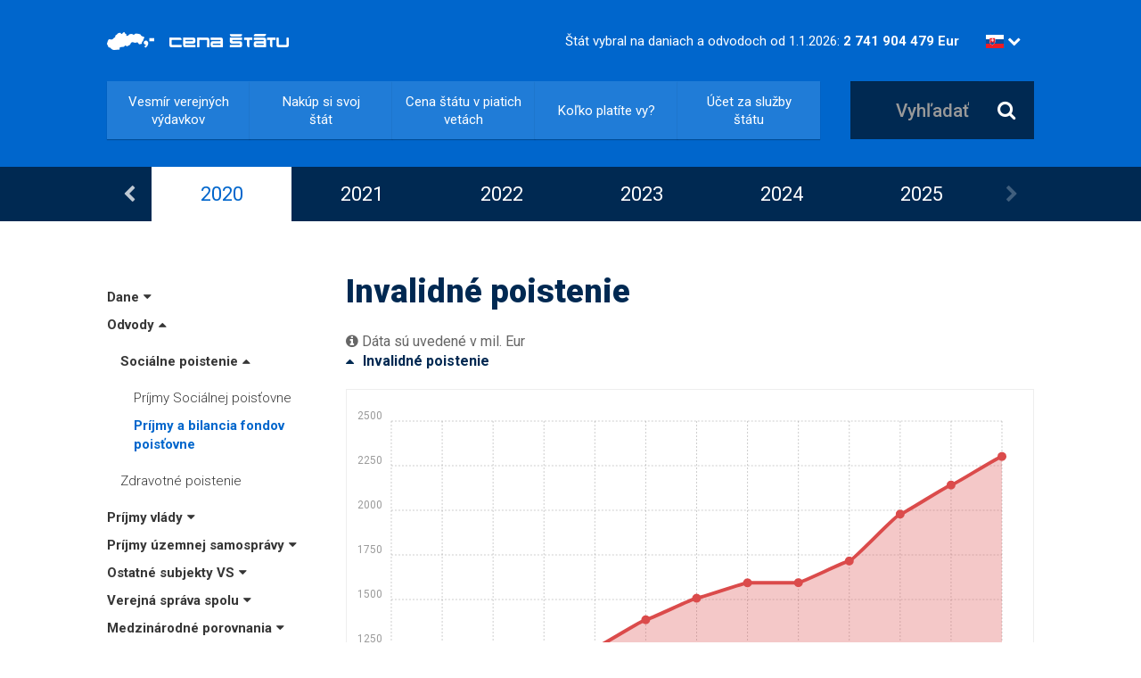

--- FILE ---
content_type: text/html; charset=UTF-8
request_url: https://cenastatu.sk/kv-o-sp-pabfp/graph/table1/row007/2020/
body_size: 6843
content:
<!DOCTYPE html>
<html class="no-js" lang="">

<head>
  <meta charset="utf-8">
  <meta name="description" content="">
  <meta name="viewport" content="width=device-width,initial-scale=1">
  <meta http-equiv="X-UA-Compatible" content="IE=edge">
  <title>Cena štátu</title>
  <link rel="apple-touch-icon" href="/apple-touch-icon.png">
  <!-- Place favicon.ico in the root directory -->
  <link rel="stylesheet" href="/styles/vendor.css">
  <link rel="stylesheet" href="/styles/main.css">
  <link href="//cdn-images.mailchimp.com/embedcode/classic-10_7.css" rel="stylesheet" type="text/css">
  <script src="/scripts/vendor/modernizr.js"></script>
</head>

<body>
<!--[if lt IE 10]>
<p class="browserupgrade">You are using an <strong>outdated</strong> browser. Please <a href="http://browsehappy.com/">upgrade your browser</a> to improve your experience.</p>
<![endif]-->
<!-- Fixed navbar -->
<nav class="navbar">
	<div class="container">
		<div class="navbar-header">
			<button type="button" class="navbar-toggle collapsed" data-toggle="collapse" data-target="#navbar" aria-expanded="false" aria-controls="navbar">
				<span class="sr-only">Toggle navigation</span>
				<span class="icon-bar"></span>
				<span class="icon-bar"></span>
				<span class="icon-bar"></span>
			</button>
			<a class="navbar-brand" href="/"><img src="/images/cena-statu-logo.png" alt="Cena štátu" /></a>
		</div>

<!-- Google tag (gtag.js) -->
<script async src="https://www.googletagmanager.com/gtag/js?id=G-NTKL0EMEQP"></script>
<script>
  window.dataLayer = window.dataLayer || [];
  function gtag(){dataLayer.push(arguments);}
  gtag('js', new Date());

  gtag('config', 'G-NTKL0EMEQP');
</script>

		<div class="navbar-top">
			<ul class="nav navbar-nav">
				<li>Štát vybral na daniach a odvodoch od 1.1.2026: <strong id="cntelem"></strong></li>
				<li class="hidden-sm hidden-xs">
					<div class="dropdown select-language">
						<a href="#" id="dLabel" data-toggle="dropdown">
							<span class="flag-icon flag-icon-sk"></span>
							<i class="fa fa-chevron-down" aria-hidden="true"></i>
						</a>
						<ul class="dropdown-menu dropdown-menu-right">
							<li><a href="http://www.priceofthestate.org/" target="_blank"><i class="fa fa-language" aria-hidden="true"></i>Anglický jazyk</a></li>
							<li><a href="http://www.staatskosten.at/" target="_blank"><span class="flag-icon flag-icon-at"></span>Rakúsko</a></li>
							<li><a href="http://www.dlugpubliczny.org.pl/" target="_blank"><span class="flag-icon flag-icon-pl"></span>Poľsko</a></li>
							<li><a href="http://www.cenastatu.cz/" target="_blank"><span class="flag-icon flag-icon-cz"></span>Česko</a></li>
							<li><a href="http://www.priceofthestate.ge/index.php/ge/" target="_blank"><span class="flag-icon flag-icon-ge"></span>Gruzínsko</a></li>
							<li><a href="http://www.koshturada.by/en/" target="_blank"><span class="flag-icon flag-icon-by"></span>Bielorusko</a></li>
							<li><a href="http://costua.com/" target="_blank"><span class="flag-icon flag-icon-ua"></span>Ukrajina</a></li>
							<li><a href="https://www.kolkodavam.bg" target="_blank"><span class="flag-icon flag-icon-bg"></span>Bulharsko</a></li>
						</ul>
					</div>
				</li>
			</ul>
		</div>

		<div id="navbar" class="navbar-collapse navbar-primary collapse">
			<div class="">
	<ul class="nav navbar-nav">
		<li><a href="/vesmir/">Vesmír verejných výdavkov</a></li>
		<li><a href="/supermarket">Nakúp si svoj <br>štát</a></li>
		<li><a href="/clanok/pat-viet">Cena štátu v piatich vetách</a></li>
		<li><a href="/kalkulacka">Koľko platíte vy?</a></li>
		<li><a href="/ucet">Účet za služby štátu</a></li>
		<li class="pull-right hidden-xs">
			<div class="navbar-form">
				<div class="input-group">
					<input type="text" id="search-text" name="text" class="form-control" placeholder="Vyhľadať">
					<span class="input-group-btn"><button class="btn" type="button" id="search-button"><i class="fa fa-search"></i></button></span>
				</div>
			</div>
			<!-- /input-group -->
		</li>
	</ul>
</div>
		</div>
		<!--/.nav-collapse -->
	</div>
</nav>

  <div class="bg-deep-blue">
    <div class="container container-custom">
		<div class="years-slider">
	<div class='item'><a href='/kv-o-sp-pabfp/2016/' title='Skutočnosť'>2016</a></div>
<div class='item'><a href='/kv-o-sp-pabfp/2017/' title='Skutočnosť'>2017</a></div>
<div class='item'><a href='/kv-o-sp-pabfp/2018/' title='Skutočnosť'>2018</a></div>
<div class='item'><a href='/kv-o-sp-pabfp/2019/' title='Skutočnosť'>2019</a></div>
<div class='item'><a href='/kv-o-sp-pabfp/2020/' class='active' title='Skutočnosť'>2020</a></div>
<div class='item'><a href='/kv-o-sp-pabfp/2021/' title='Skutočnosť'>2021</a></div>
<div class='item'><a href='/kv-o-sp-pabfp/2022/' title='Skutočnosť'>2022</a></div>
<div class='item'><a href='/kv-o-sp-pabfp/2023/' title='Skutočnosť'>2023</a></div>
<div class='item'><a href='/kv-o-sp-pabfp/2024/' title='Skutočnosť'>2024</a></div>
<div class='item'><a href='/kv-o-sp-pabfp/2025/' title='Vychádza zo schváleného rozpočtu'>2025</a></div>
</div>
    </div>
  </div>
  <!-- years navigation -->

  <div class="stripe">
    <div class="container">
      <div class="row">

		  <div class="col-sm-9 col-sm-push-3 main-tables">
	<h2 class="headline">Invalidné poistenie</h2>

	<div class="row">
		<div class="col-xs-12">
			<span><i class="fa fa-info-circle" aria-hidden="true"></i>  Dáta sú uvedené v mil. Eur</span>
		</div>
	</div>
<div class='row sub-categories'><div class='col-xs-12'><a href='#' class='dropdown-toggle' role='button' data-toggle='collapse' data-target='#chart7'><i class='fa fa-caret-up' aria-hidden='true'></i>Invalidné poistenie</a><div class='collapse in chart-collapse' id='chart7'><div class='menu-collapse'><div class='row'><div class='col-xs-12'><div class='detail-chart' id='detail-chart7A' data-axis='mil. €'></div></div></div><div class='row'><div class='col-xs-12'><div class='table-responsive'><table class='table table-hover' id='7A'><thead><tr><th><h2 class='headline'>Rok</h2></th><th>2013</th><th>2014</th><th>2015</th><th>2016</th><th>2017</th><th>2018</th><th>2019</th><th>2020</th><th>2021</th><th>2022</th><th>2023</th><th>2024</th><th>2025</th></tr></thead><tbody><tr><td class='main'>v mil. Eur</td><td>1 029,6</td><td>1 071,0</td><td>1 135,7</td><td>1 203,0</td><td>1 228,8</td><td>1 386,5</td><td>1 507,3</td><td>1 593,5</td><td>1 594,3</td><td>1 715,7</td><td>1 978,6</td><td>2 141,7</td><td>2 301,7</td></tr><tr><td class='main'>Medziročne</td><td>n.a</td><td>4,0%</td><td>6,0%</td><td>5,9%</td><td>2,1%</td><td>12,8%</td><td>8,7%</td><td>5,7%</td><td>0,0%</td><td>7,6%</td><td>15,3%</td><td>8,2%</td><td>7,5%</td></tr></tbody></table></div></div></div></div></div></div></div><div class='row sub-categories'><div class='col-xs-12'><a href='#' class='dropdown-toggle' role='button' data-toggle='collapse' data-target='#chart8'><i class='fa fa-caret-down' aria-hidden='true'></i>Výdavky fondu invalidného poistenia na dávky</a><div class='collapse chart-collapse' id='chart8'><div class='menu-collapse'><div class='row'><div class='col-xs-12'><div class='detail-chart' id='detail-chart8A' data-axis='mil. €'></div></div></div><div class='row'><div class='col-xs-12'><div class='table-responsive'><table class='table table-hover' id='8A'><thead><tr><th><h2 class='headline'>Rok</h2></th><th>2013</th><th>2014</th><th>2015</th><th>2016</th><th>2017</th><th>2018</th><th>2019</th><th>2020</th><th>2021</th><th>2022</th><th>2023</th><th>2024</th><th>2025</th></tr></thead><tbody><tr><td class='main'>v mil. Eur</td><td>901,5</td><td>916,9</td><td>913,3</td><td>914,1</td><td>933,9</td><td>951,1</td><td>941,4</td><td>970,4</td><td>963,1</td><td>984,4</td><td>1 069,4</td><td>1 270,8</td><td>1 443,6</td></tr><tr><td class='main'>Medziročne</td><td>n.a</td><td>1,7%</td><td>-0,4%</td><td>0,1%</td><td>2,2%</td><td>1,8%</td><td>-1,0%</td><td>3,1%</td><td>-0,8%</td><td>2,2%</td><td>8,6%</td><td>18,8%</td><td>13,6%</td></tr></tbody></table></div></div></div></div></div></div></div><div class='row sub-categories'><div class='col-xs-12'><a href='#' class='dropdown-toggle' role='button' data-toggle='collapse' data-target='#chart9'><i class='fa fa-caret-down' aria-hidden='true'></i>Výdavky fondu na príspevky do dôchodkového poistenia za poberateľov invalidných dôchodkov</a><div class='collapse chart-collapse' id='chart9'><div class='menu-collapse'><div class='row'><div class='col-xs-12'><div class='detail-chart' id='detail-chart9A' data-axis='mil. €'></div></div></div><div class='row'><div class='col-xs-12'><div class='table-responsive'><table class='table table-hover' id='9A'><thead><tr><th><h2 class='headline'>Rok</h2></th><th>2013</th><th>2014</th><th>2015</th><th>2016</th><th>2017</th><th>2018</th><th>2019</th><th>2020</th><th>2021</th><th>2022</th><th>2023</th><th>2024</th><th>2025</th></tr></thead><tbody><tr><td class='main'>v mil. Eur</td><td>n.a.</td><td>n.a.</td><td>n.a.</td><td>n.a.</td><td>n.a.</td><td>n.a.</td><td>n.a.</td><td>n.a.</td><td>n.a.</td><td>n.a.</td><td>n.a.</td><td>n.a.</td><td>n.a.</td></tr><tr><td class='main'>Medziročne</td><td>n.a</td><td>n.a</td><td>n.a</td><td>n.a</td><td>n.a</td><td>n.a</td><td>n.a</td><td>n.a</td><td>n.a</td><td>n.a</td><td>n.a</td><td>n.a</td><td>n.a</td></tr></tbody></table></div></div></div></div></div></div></div><div class='row sub-categories'><div class='col-xs-12'><a href='#' class='dropdown-toggle' role='button' data-toggle='collapse' data-target='#chart10'><i class='fa fa-caret-down' aria-hidden='true'></i>Bilancia</a><div class='collapse chart-collapse' id='chart10'><div class='menu-collapse'><div class='row'><div class='col-xs-12'><div class='detail-chart' id='detail-chart10A' data-axis='mil. €'></div></div></div><div class='row'><div class='col-xs-12'><div class='table-responsive'><table class='table table-hover' id='10A'><thead><tr><th><h2 class='headline'>Rok</h2></th><th>2013</th><th>2014</th><th>2015</th><th>2016</th><th>2017</th><th>2018</th><th>2019</th><th>2020</th><th>2021</th><th>2022</th><th>2023</th><th>2024</th><th>2025</th></tr></thead><tbody><tr><td class='main'>v mil. Eur</td><td>128,2</td><td>154,1</td><td>222,3</td><td>289,0</td><td>294,9</td><td>435,4</td><td>566,0</td><td>623,1</td><td>631,3</td><td>731,3</td><td>909,2</td><td>870,8</td><td>858,1</td></tr><tr><td class='main'>Medziročne</td><td>n.a</td><td>20,2%</td><td>44,2%</td><td>30,0%</td><td>2,1%</td><td>47,6%</td><td>30,0%</td><td>10,1%</td><td>1,3%</td><td>15,8%</td><td>24,3%</td><td>-4,2%</td><td>-1,5%</td></tr></tbody></table></div></div></div></div></div></div></div><div class='row page-buttons'>
<div class='col-xs-12'>
<a href='/kv-o-sp-pabfp/2020/' class='btn btn-grey'>Späť</a>
<a class='btn btn-green' href='#' id='exportSummaryCSV'>Stiahnuť ako CSV</a></div>
</div>
</div>
        <!-- /.content -->

		  <div class="col-sm-3 col-sm-pull-9 sidebar-menu">
			  <ul class="list-unstyled inner-menu">
				  <li>
<a href='/kv-d-dvv-p/2020/' class='dropdown-toggle collapsed' role='button' data-toggle='collapse' data-target='#menuItem0'>Dane<i class='fa fa-caret-down' aria-hidden='true'></i></a>
<div class='collapse' id='menuItem0'>
<div class='menu-collapse'>
<ul class='list-unstyled'>
<a href='#' class='dropdown-toggle collapsed' role='button' data-toggle='collapse' data-target='#menuItem0_0'>Dane vyberané vládou<i class='fa fa-caret-down' aria-hidden='true'></i></a>
<div class='collapse' id='menuItem0_0'>
<div class='menu-collapse'>
<ul class='list-unstyled'>
<li><a href='/kv-d-dvv-p/2020/'>Priame</a>
</li>
<li><a href='/kv-d-dvv-n/2020/'>Nepriame</a>
</li>
<li><a href='/kv-d-dvv-o/2020/'>Ostatné</a>
</li>
</ul>
</div>
</div>
<li><a href='/kv-d-dvoav/2020/'>Dane vyberané obcami a VÚC</a>
</li>
<li><a href='/kv-d-pdas/2020/'>Prehľad daní a sadzieb</a>
</li>
<li><a href='/kv-d-cdz/2020/'>Celkové daňové zaťaženie</a>
</li>
</ul>
</div>
</div>
</li>
<li>
<a href='/kv-o-sp-psp/2020/' class='dropdown-toggle' role='button' data-toggle='collapse' data-target='#menuItem1'>Odvody<i class='fa fa-caret-up' aria-hidden='true'></i></a>
<div class='collapse in' id='menuItem1'>
<div class='menu-collapse'>
<ul class='list-unstyled'>
<a href='#' class='dropdown-toggle collapsed' role='button' data-toggle='collapse' data-target='#menuItem1_0'>Sociálne poistenie<i class='fa fa-caret-up' aria-hidden='true'></i></a>
<div class='collapse in' id='menuItem1_0'>
<div class='menu-collapse'>
<ul class='list-unstyled'>
<li><a href='/kv-o-sp-psp/2020/'>Príjmy Sociálnej poisťovne</a>
</li>
<li><a href='/kv-o-sp-pabfp/2020/' class='active' >Príjmy a bilancia fondov poisťovne</a>
</li>
</ul>
</div>
</div>
<li><a href='/kv-o-zp/2020/'>Zdravotné poistenie</a>
</li>
</ul>
</div>
</div>
</li>
<li>
<a href='/kv-pv-ppv/2020/' class='dropdown-toggle collapsed' role='button' data-toggle='collapse' data-target='#menuItem2'>Príjmy vlády<i class='fa fa-caret-down' aria-hidden='true'></i></a>
<div class='collapse' id='menuItem2'>
<div class='menu-collapse'>
<ul class='list-unstyled'>
<li><a href='/kv-pv-ppv/2020/'>Prehľad príjmov vlády</a>
</li>
<li><a href='/kv-pv-npv/2020/'>Nedaňové príjmy vlády</a>
</li>
</ul>
</div>
</div>
</li>
<li>
<a href='/kv-pus-po/2020/' class='dropdown-toggle collapsed' role='button' data-toggle='collapse' data-target='#menuItem3'>Príjmy územnej samosprávy<i class='fa fa-caret-down' aria-hidden='true'></i></a>
<div class='collapse' id='menuItem3'>
<div class='menu-collapse'>
<ul class='list-unstyled'>
<li><a href='/kv-pus-po/2020/'>Príjmy obcí</a>
</li>
<li><a href='/kv-pus-pv/2020/'>Príjmy VÚC</a>
</li>
</ul>
</div>
</div>
</li>
<li>
<a href='/kv-osv-rtvs/2020/' class='dropdown-toggle collapsed' role='button' data-toggle='collapse' data-target='#menuItem4'>Ostatné subjekty VS<i class='fa fa-caret-down' aria-hidden='true'></i></a>
<div class='collapse' id='menuItem4'>
<div class='menu-collapse'>
<ul class='list-unstyled'>
<li><a href='/kv-osv-rtvs/2020/'>RTVS</a>
</li>
<a href='#' class='dropdown-toggle collapsed' role='button' data-toggle='collapse' data-target='#menuItem4_1'>Fondy<i class='fa fa-caret-down' aria-hidden='true'></i></a>
<div class='collapse' id='menuItem4_1'>
<div class='menu-collapse'>
<ul class='list-unstyled'>
<li><a href='/kv-osv-f-frb/2020/'>Fond rozvoja bývania</a>
</li>
<li><a href='/kv-osv-f-jf/2020/'>Jadrový fond</a>
</li>
<li><a href='/kv-osv-f-ef/2020/'>Environmentálny fond</a>
</li>
<li><a href='/kv-osv-f-fnm/2020/'>Fond národného majetku</a>
</li>
<li><a href='/kv-osv-f-pf/2020/'>Pozemkový fond</a>
</li>
<li><a href='/kv-osv-f-af/2020/'>Audiovizuálny fond</a>
</li>
</ul>
</div>
</div>
<li><a href='/kv-osv-vs/2020/'>Vysoké školy</a>
</li>
<li><a href='/kv-osv-po/2020/'>Príspevkové organizácie</a>
</li>
<li><a href='/kv-osv-tasr/2020/'>TASR</a>
</li>
<li><a href='/kv-osv-sk/2020/'>Slovenská konsolidačná</a>
</li>
</ul>
</div>
</div>
</li>
<li>
<a href='/kv-vss-pvs/2020/' class='dropdown-toggle collapsed' role='button' data-toggle='collapse' data-target='#menuItem5'>Verejná správa spolu<i class='fa fa-caret-down' aria-hidden='true'></i></a>
<div class='collapse' id='menuItem5'>
<div class='menu-collapse'>
<ul class='list-unstyled'>
<li><a href='/kv-vss-pvs/2020/'>Príjmy verejnej správy</a>
</li>
</ul>
</div>
</div>
</li>
<li>
<a href='/kv-mp-e/2020/' class='dropdown-toggle collapsed' role='button' data-toggle='collapse' data-target='#menuItem6'>Medzinárodné porovnania<i class='fa fa-caret-down' aria-hidden='true'></i></a>
<div class='collapse' id='menuItem6'>
<div class='menu-collapse'>
<ul class='list-unstyled'>
<li><a href='/kv-mp-e/2020/'>EÚ</a>
</li>
<li><a href='/kv-mp-eno/2020/'>EÚ na obyvateľa</a>
</li>
<li><a href='/kv-mp-o/2020/'>OECD</a>
</li>
</ul>
</div>
</div>
</li>
			  </ul>
			  <!-- /sidebar-menu -->
			  <a href="/2020/" class="">Späť na hlavnú stránku</a>
		  </div>
	  </div>
    </div>
  </div>

  ﻿  <footer class="footer">
    <div class="stripe bg-grey">
      <div class="container">
        <div class="row">
          <div class="col-sm-4 widget">
            <div class="widget-header">
              <img src="/images/cena-statu-logo-black.png" alt="Cena štátu">
            </div>
            <span class="about">Cena štátu má za úlohu koncentrovať detailné údaje týkajúce sa príjmov a výdavkov verejnej správy. S pomocou nášho portálu je možné získať komplexný pohľad na to, koľko štát vyberá a míňa a ako sa tieto veličiny menia v čase.  </span>
	<!-- Begin Mailchimp Signup Form -->
<link href="//cdn-images.mailchimp.com/embedcode/classic-10_7.css"
rel="stylesheet" type="text/css">
<style type="text/css">
     #mc_embed_signup{background:#fff; clear:left; font:14px
Helvetica,Arial,sans-serif; }
     /* Add your own Mailchimp form style overrides in your site
stylesheet or in this style block.
        We recommend moving this block and the preceding CSS link to the
HEAD of your HTML file. */
</style>
<style type="text/css">
     #mc-embedded-subscribe-form input[type=checkbox]{display: inline;
width: auto;margin-right: 10px;}
     #mergeRow-gdpr {margin-top: 20px;}
     #mergeRow-gdpr fieldset label {font-weight: normal;}
     #mc-embedded-subscribe-form .mc_fieldset{border:none;min-height:
0px;padding-bottom:0px;}
</style>
<div id="mc_embed_signup">
<form
action="https://iness.us9.list-manage.com/subscribe/post?u=3f0ee79dfe5fb15f2b5a0ad86&amp;id=87f3c77ac9"
method="post" id="mc-embedded-subscribe-form"
name="mc-embedded-subscribe-form" class="validate" target="_blank"
novalidate>
     <div id="mc_embed_signup_scroll">
     <h2>Newsletter Cena štátu</h2>
<div class="indicates-required"><span class="asterisk">*</span>
povinné</div>
<div class="mc-field-group">
     <label for="mce-EMAIL">Tvoj email  <span class="asterisk">*</span>
</label>
     <input type="email" value="" name="EMAIL" class="required email"
id="mce-EMAIL">
</div>
<div class="mc-field-group">
     <label for="mce-FNAME">Meno </label>
     <input type="text" value="" name="FNAME" class="" id="mce-FNAME">
</div>
<div class="mc-field-group">
     <label for="mce-LNAME">Priezvisko </label>
     <input type="text" value="" name="LNAME" class="" id="mce-LNAME">
</div>
<div class="mc-field-group">
     <label for="mce-MMERGE5">Škola (dobrovoľne, vyplní učiteľ) </label>
     <input type="text" value="" name="MMERGE5" class="" id="mce-MMERGE5">
</div>
<div class="mc-field-group input-group">
     <strong>Vzdelávacie projekty pre školy (vyplní učiteľ) </strong>
     <ul><li><input type="checkbox" value="1" name="group[36517][1]"
id="mce-group[36517]-36517-0"><label for="mce-group[36517]-36517-0">1.
Ekonomická olympiáda</label></li>
<li><input type="checkbox" value="2" name="group[36517][2]"
id="mce-group[36517]-36517-1"><label for="mce-group[36517]-36517-1">2.
Cena štátu</label></li>
</ul>
</div>
<div id="mergeRow-gdpr" class="mergeRow gdpr-mergeRow content__gdprBlock
mc-field-group">
     <div class="content__gdpr">
         <label>Spôsob kontaktu</label>
         <p>Prosím zvoľte možnosti, ktorými Vás môže INESS – Inštitút
ekonomických a spoločenských analýz kontaktovať</p>
         <fieldset class="mc_fieldset gdprRequired mc-field-group"
name="interestgroup_field">
         <label class="checkbox subfield" for="gdpr_18361"><input
type="checkbox" id="gdpr_18361" name="gdpr[18361]" value="Y"
class="av-checkbox gdpr"><span>Email</span> </label><label
class="checkbox subfield" for="gdpr_18365"><input type="checkbox"
id="gdpr_18365" name="gdpr[18365]" value="Y" class="av-checkbox
gdpr"><span>Pošta</span> </label>
         </fieldset>
         <p>Kliknutím na odhlásiť na konci formuláru sa môžete
kedykoľvek z odberu odhlásiť.</p>
     </div>
     <div class="content__gdprLegal">
         <p>We use Mailchimp as our marketing platform. By clicking
below to subscribe, you acknowledge that your information will be
transferred to Mailchimp for processing. <a
href="https://mailchimp.com/legal/" target="_blank">Learn more about
Mailchimp's privacy practices here.</a></p>
     </div>
</div>
     <div id="mce-responses" class="clear">
         <div class="response" id="mce-error-response"
style="display:none"></div>
         <div class="response" id="mce-success-response"
style="display:none"></div>
     </div>    <!-- real people should not fill this in and expect good
things - do not remove this or risk form bot signups-->
     <div style="position: absolute; left: -5000px;"
aria-hidden="true"><input type="text"
name="b_3f0ee79dfe5fb15f2b5a0ad86_87f3c77ac9" tabindex="-1" value=""></div>
     <div class="clear"><input type="submit" value="Odoberať"
name="subscribe" id="mc-embedded-subscribe" class="button"></div>
     </div>
</form>
</div>
<script type='text/javascript'
src='//s3.amazonaws.com/downloads.mailchimp.com/js/mc-validate.js'></script><script
type='text/javascript'>(function($) {window.fnames = new Array();
window.ftypes = new
Array();fnames[0]='EMAIL';ftypes[0]='email';fnames[1]='FNAME';ftypes[1]='text';fnames[2]='LNAME';ftypes[2]='text';fnames[3]='ADDRESS';ftypes[3]='address';fnames[4]='PHONE';ftypes[4]='phone';fnames[5]='MMERGE5';ftypes[5]='text';}(jQuery));var
$mcj = jQuery.noConflict(true);</script>
<!--End mc_embed_signup-->          </div>
          <div class="col-sm-7 col-sm-offset-1 widget">
            <div class="widget-header">
              <span class="headline">Blog</span>
              <a href="/blog/archiv/" class="pull-right">Archív noviniek</a>
            </div>
            <div class="row blog-posts">
				<div class="col-sm-6"><div class="blog-post"><div class="image-wrapper" style="background-image: url('/cms/gallery/news/full/IMG_20250204_105309.jpg')"></div><div class="blog-post-text"><span class="date">11 February 2025</span><a href="/blog/91/">Prednášky Ceny štátu na východe Slovenska</a></div></div></div><div class="col-sm-6"><div class="blog-post"><div class="image-wrapper" style="background-image: url('/cms/gallery/news/full/rishi.jpeg')"></div><div class="blog-post-text"><span class="date">13 December 2024</span><a href="/blog/90/">Cena štátu opäť cestovala po Slovensku</a></div></div></div><div class="col-sm-6"><div class="blog-post"><div class="image-wrapper" style="background-image: url('/cms/gallery/news/full/mladeznik.png')"></div><div class="blog-post-text"><span class="date">11 December 2024</span><a href="/blog/89/">Cena štátu na debate mládežníckych parlamentov</a></div></div></div><div class="col-sm-6"><div class="blog-post"><div class="image-wrapper" style="background-image: url('/cms/gallery/news/full/kysuce.png')"></div><div class="blog-post-text"><span class="date">3 November 2024</span><a href="/blog/88/">Cena štátu pokračuje v prednáškach o verejných financiách</a></div></div></div><div class="col-sm-6"><div class="blog-post"><div class="image-wrapper" style="background-image: url('/cms/gallery/news/full/foto111.png')"></div><div class="blog-post-text"><span class="date">3 November 2024</span><a href="/blog/87/">Prednáška Ceny štátu v Košiciach</a></div></div></div><div class="col-sm-6"><div class="blog-post"><div class="image-wrapper" style="background-image: url('/cms/gallery/news/full/foto22.png')"></div><div class="blog-post-text"><span class="date">3 November 2024</span><a href="/blog/86/">Prednáška Ceny štátu v Nitre</a></div></div></div>              <!-- /. blog-post -->
            </div>
          </div>
        </div>
      </div>
    </div>
    <!-- /.stripe -->

    <div class="stripe bg-deep-blue footer-menu">
      <div class="container">
        <div class="row">
          <div class="col-sm-5 widget">
            <div class="social-icons">
              <a href="https://www.facebook.com/cenastatu" target="_blank"><i class="fa fa-facebook-square" aria-hidden="true"></i></a>
              <a href="#" target="_blank"><i class="fa fa-twitter-square" aria-hidden="true"></i></a>
            </div>
            <div class="copyright">
              <p>Všetky práva vyhradené</p>
              <a href="http://iness.sk/" target="_blank" title="Iness Slovensko"><img src="/images/iness-logo.png" alt="Iness"></a>
            </div>
          </div>

          <div class="col-sm-4 widget">
            <div class="widget-header">
              <span class="headline">O NÁS</span>
            </div>
            <div class="row">
              <div class="col-sm-6">
                <ul class="list-unstyled">
                  <li><a href="/clanok/o-projekte">O projekte</a></li>
                  <li><a href="/clanok/podporte-nas/">Podporte nás</a></li>
                  <li><a href="/clanok/ocenenia">Ocenenia</a></li>
                  <li><a href="/clanok/kontakt">Kontakt</a></li>
                </ul>
              </div>
              <div class="col-sm-6">
                <ul class="list-unstyled">
                  <li><a href="/clanok/faq">Otázky a odpovede</a></li>
                  <li><a href="/ucet/">Účet za služby štátu</a></li>
                  <li><a href="http://iness.sk/podpora/">2% pre Cenu štátu</a></li>
                  <li><a href="/clanok/odkazy">Odkazy</a></li>
                </ul>
              </div>
            </div>
          </div>

          <div class="col-sm-2 col-sm-offset-1 widget">
            <div class="widget-header">
              <span class="headline">Pre učiteľov</span>
            </div>
            <ul class="list-unstyled">
              <li><a href="/clanok/metodologia">Metodológia</a></li>
              <li><a href="/clanok/ucebne-pomocky">Učebné pomôcky</a></li>
              <li><a href="/clanok/na-stiahnutie">Aplikácia Tvoja cena štátu</a></li>
              <li><a href="/clanok/skola">Pozvite nás na školu</a></li>
            </ul>
          </div>
        </div>
      </div>
    </div>
  </footer>
    <!-- Google Analytics: change UA-XXXXX-X to be your site's ID. -->
<script>
(function(i,s,o,g,r,a,m){i['GoogleAnalyticsObject']=r;i[r]=i[r]||function(){
(i[r].q=i[r].q||[]).push(arguments)},i[r].l=1*new Date();a=s.createElement(o),
m=s.getElementsByTagName(o)[0];a.async=1;a.src=g;m.parentNode.insertBefore(a,m)
})(window,document,'script','https://www.google-analytics.com/analytics.js','ga');

ga('create', 'UA-30279132-47', 'auto');
ga('send', 'pageview');
</script>
  <script src="/scripts/vendor.js"></script>
  <script src="/scripts/plugins.js"></script>
  <script src="/scripts/main.js"></script>
</body>

</html>


--- FILE ---
content_type: application/javascript
request_url: https://cenastatu.sk/scripts/main.js
body_size: 4104
content:
"use strict";
function updateCount(e)
{if(document.getElementById("cntdlh"))
	{var a=Math.round(dlhX*e/msecsIn2026+stavDlhuNaZaciatkuRoka)+"",t=a.split("").reverse().join("").replace(/(...)/g,"$1 ").split("").reverse().join("");
		document.getElementById("cntdlh").innerHTML=t}
		if(document.getElementById("cntdlhobc"))
		{var a=Math.round((dlhX*e/msecsIn2026+stavDlhuNaZaciatkuRoka)/citizenCount)+"",t=a.split("").reverse().join("").replace(/(...)/g,"$1 ").split("").reverse().join("");
			document.getElementById("cntdlhobc").innerHTML=t}
			var a=Math.round(velkeX*e/msecsIn2026)+"",t=a.split("").reverse().join("").replace(/(...)/g,"$1 ").split("").reverse().join("");
			document.getElementById("cntelem").innerHTML=t+" Eur",odpocitavanie=a,setTimeout("updateCount("+(new Date-new Date("1/1/2026 0:00 AM"))+")",tmout)}$(document).ready(function()
			{function e(){var e=this.content.find("img");e.css("max-height","100%"),e.css("width","auto"),e.css("max-width","auto")}
				function a(e,a){var t=navigator.userAgent.match(/MSIE\s([\d.]+)/),i=navigator.userAgent.match(/Trident\/7.0/)&&navigator.userAgent.match(/rv:11/),l=navigator.userAgent.match(/Edge/g),n=t?t[1]:i?11:l?12:-1;if(t&&n<10)return void console.log("No blobs on IE ver<10");var s=new Blob([e],{type:"text/plain"});if(n>-1)window.navigator.msSaveBlob(s,a);else{var r=document.createElement("a");r.download=a,r.href=window.URL.createObjectURL(s),r.onclick=function(e){document.body.removeChild(e.target)},r.style.display="none",document.body.appendChild(r),r.click()}}$(".lightbox").magnificPopup({type:"image",mainClass:"mfp-fade",removalDelay:160,callbacks:{resize:e,imageLoadComplete:e,change:e}}),$.ajaxChimp.translations.sk={submit:"Spracovávam ...",0:"Zaslali sme vám potvrdzovací e-mail",1:"Prosím, zadajte platný e-mail",2:"E-mailová adresa musí obsahovať jeden znak @",3:"Doména e-mailovej adresy je neplatná (časť za znakom @ :)",4:"Užívateľské meno adresy je neplatné (časť pred znakom @ :)",5:"Táto e-mailová adresa je neplatná. Zadajte skutočnú e-mailovú adresu"},$("#mcSubscribe").ajaxChimp({language:"sk",url:"http://iness.us9.list-manage.com/subscribe/post?u=3f0ee79dfe5fb15f2b5a0ad86&amp;id=09ea27501c"}),$(".buy-your-state .dropdown-toggle, .main-tables .dropdown-toggle").click(function(e){e.preventDefault()}),$(".dropdown-toggle").click(function(){$(this).find(".fa").hasClass("fa-caret-down")&&$(this).hasClass("collapsed")?$(this).find(".fa").removeClass("fa-caret-down").addClass("fa-caret-up"):$(this).find(".fa").removeClass("fa-caret-up").addClass("fa-caret-down")}),$(".dropdown").click(function(){$(this).find(".fa").hasClass("fa-chevron-down")?$(this).find(".fa").removeClass("fa-chevron-down").addClass("fa-chevron-up"):$(this).find(".fa").removeClass("fa-chevron-up").addClass("fa-chevron-down")}),$("#taxes-calculator").submit(function(e){e.preventDefault();var a=1e3;verifyCalcForm()&&(doCalc(),$("#taxes-calc-results").hasClass("hidden")&&($("#taxes-calc-results").toggleClass("hidden"),$("html, body").animate({scrollTop:$("#taxes-calc-results").offset().top},a),setTimeout(function(){var e=$("body").css("font-size");$(".cekis-wrap").animate({height:$(".cekis").outerHeight()+5.625*e.substring(0,2)},2500)},a)))}),$('a[href*="#"]:not([href="#"])').click(function(){if(location.pathname.replace(/^\//,"")==this.pathname.replace(/^\//,"")&&location.hostname==this.hostname){var e=$(this.hash);if(e=e.length?e:$("[name="+this.hash.slice(1)+"]"),e.length)return $("html, body").animate({scrollTop:e.offset().top},1e3),!1}}),$(".slider").slider({step:1,min:0,max:200,value:0,range:"min",slide:function(e,a){var t=$(this).attr("id"),i="srv"+t.replace("slider-bg","");$("input[name="+i+"]").val(a.value);var l="#scv"+t.replace("slider-bg","");$(l).text(a.value+"%")},change:function(e,a){var t=$(this).attr("id"),i="srv"+t.replace("slider-bg","");$("input[name="+i+"]").val(a.value);var l="#scv"+t.replace("slider-bg","");$(l).text(a.value+"%")}}),$(".reset-slider").click(function(e){e.preventDefault();var a=($(".slider").slider("option"),$(this).parentsUntil(".table"));$(".slider",a).slider("value",0)}),$(".center-slider").click(function(e){e.preventDefault();var a=($(".slider").slider("option"),$(this).parentsUntil(".table"));$(".slider",a).slider("value",100)});var t=4,i=$(".years-slider .active").text();$.isNumeric(i)&&(t=Math.min(4,parseInt(i)-2009)),$(".years-slider").slick({infinite:!1,slidesToShow:6,slidesToScroll:1,initialSlide:t,swipeToSlide:!0,responsive:[{breakpoint:768,settings:{arrows:!1,centerMode:!1,slidesToShow:6}},{breakpoint:480,settings:{arrows:!1,centerMode:!1,slidesToShow:4,initialSlide:8}}]}),$.fn.shuffle=function(){var e=this.get(),a=function(e){return Math.floor(Math.random()*e)},t=$.map(e,function(){var t=a(e.length),i=$(e[t]).clone(!0)[0];return e.splice(t,1),i});return this.each(function(e){$(this).replaceWith($(t[e]))}),$(t)},$(".chart-slider .item").shuffle(".item"),$(".chart-slider").slick({infinite:!0,slidesToShow:1,slidesToScroll:1,swipeToSlide:!0,arrows:!1,fade:!0,cssEase:"linear"}),$(".next-chart").click(function(){$(".chart-slider").slick("slickNext")});var l=$(".detail-chart1x1"),n=$(".detail-chart1x2"),s=l.length>0?l[0].id:n.length>0?n[0].id:null;if(null!=s&&$.ajax({url:s,success:function(e){var a=JSON.parse(e);if(l.length>0){new Chartist.Line(".detail-chart1x1",{labels:a.xLabels,series:a.seriesx1},{showArea:!0,showPoint:!0,fullWidth:!0,height:350,chartPadding:{left:-10},plugins:[Chartist.plugins.tooltip({currency:"<span> mil. €</span>"})],lineSmooth:Chartist.Interpolation.simple({divisor:15})})}if(n.length>0){new Chartist.Line(".detail-chart1x2",{labels:a.xLabels,series:a.seriesx2},{showArea:!0,showPoint:!0,fullWidth:!0,height:350,chartPadding:{left:-10},plugins:[Chartist.plugins.tooltip({currency:"<span> mil. €</span>"})],lineSmooth:Chartist.Interpolation.simple({divisor:15})})}}}),$(".detail-chart2").length>0){new Chartist.Line(".detail-chart2",{labels:["2005","2006","2007","2008","2009","2010","2011","2012","2013","2014","2015","2016"],series:[[{meta:"Výdavky",value:1437},{meta:"Výdavky",value:1602},{meta:"Výdavky",value:1645},{meta:"Výdavky",value:1506},{meta:"Výdavky",value:1555},{meta:"Výdavky",value:3067},{meta:"Výdavky",value:3113},{meta:"Výdavky",value:3377},{meta:"Výdavky",value:2642},{meta:"Výdavky",value:2917},{meta:"Výdavky",value:3764},{meta:"Výdavky",value:3427}]]},{showArea:!0,showPoint:!0,fullWidth:!0,height:350,chartPadding:{left:-10},plugins:[Chartist.plugins.tooltip({currency:"<span> mil. €</span>"})]})}if($(".home-chart-1").length>0){new Chartist.Line(".home-chart-1",{labels:["2017","2018","2019","2020","2021","2022","2023","2024","2025p"],series:[[{meta:"Výdavky štátu",value:33800},{meta:"Výdavky štátu",value:35794},{meta:"Výdavky štátu",value:38432},{meta:"Výdavky štátu",value:41972},{meta:"Výdavky štátu",value:45766},{meta:"Výdavky štátu",value:47332},{meta:"Výdavky štátu",value:59571},{meta:"Výdavky štátu",value:61349},{meta:"Výdavky štátu",value:66510}],[{meta:"Príjmy štátu",value:32963},{meta:"Príjmy štátu",value:34886},{meta:"Príjmy štátu",value:37293},{meta:"Príjmy štátu",value:36977},{meta:"Príjmy štátu",value:40579},{meta:"Príjmy štátu",value:45494},{meta:"Príjmy štátu",value:53172},{meta:"Príjmy štátu",value:53758},{meta:"Príjmy štátu",value:59907}]]},{low:15e3,showArea:!0,showPoint:!0,fullWidth:!0,height:350,chartPadding:{right:10,left:-30},axisX:{showGrid:!1},axisY:{showGrid:!0,showLabel:!1},plugins:[Chartist.plugins.tooltip({currency:"<span>mil. €</span>"})],lineSmooth:Chartist.Interpolation.simple({divisor:15})}).on("draw",function(e){"line"!==e.type&&"area"!==e.type||e.element.animate({d:{begin:1e3*e.index,dur:1e3,from:e.path.clone().scale(1,0).translate(0,e.chartRect.height()).stringify(),to:e.path.clone().stringify(),easing:Chartist.Svg.Easing.easeOutQuint}})})}if($(".home-chart-2").length>0){new Chartist.Line(".home-chart-2",{labels:["2017","2018","2019","2020","2021","2022","2023","2024p"],series:[[{meta:"Železnice:",value:854},{meta:"Železnice:",value:538},{meta:"Železnice:",value:572},{meta:"Železnice:",value:657},{meta:"Železnice:",value:614},{meta:"Železnice:",value:742},{meta:"Železnice:",value:1387},{meta:"Železnice:",value:1129}],[{meta:"Hmotná núdza:",value:144},{meta:"Hmotná núdza:",value:118},{meta:"Hmotná núdza:",value:106},{meta:"Hmotná núdza:",value:109},{meta:"Hmotná núdza:",value:107},{meta:"Hmotná núdza:",value:119},{meta:"Hmotná núdza:",value:127},{meta:"Hmotná núdza:",value:144}]]},{low:150,showArea:!0,showPoint:!0,fullWidth:!0,height:350,chartPadding:{right:10,left:-30},axisX:{showGrid:!1},axisY:{showGrid:!0,showLabel:!1},plugins:[Chartist.plugins.tooltip({currency:"<span>mil. €</span>"})],lineSmooth:Chartist.Interpolation.simple({divisor:15})})}if($(".home-chart-3").length>0)var r=new Chartist.Line(".home-chart-3",{labels:["2017","2018","2019","2020","2021","2022","2023","2024","2025p"],series:[[{meta:"Podiel deficitu:",value:-3},{meta:"Podiel deficitu:",value:-3},{meta:"Podiel deficitu:",value:-4},{meta:"Podiel deficitu:",value:-16},{meta:"Podiel deficitu:",value:-15},{meta:"Podiel deficitu:",value:-5},{meta:"Podiel deficitu:",value:-15},{meta:"Podiel deficitu:",value:-16},{meta:"Podiel deficitu:",value:-13}]]},{high:0,low:-30,showArea:!0,showPoint:!0,fullWidth:!0,height:350,chartPadding:{right:10,left:-30},axisX:{showGrid:!1},axisY:{showGrid:!0,showLabel:!1},plugins:[Chartist.plugins.tooltip({currency:"<span>%</span>"})],lineSmooth:Chartist.Interpolation.simple({divisor:15})});if($(".home-chart-4").length>0){var r=new Chartist.Bar(".home-chart-4",{labels:["2017","2018","2019","2020","2021","2022","2023","2024","2025p"],series:[[{meta:"Pomer daní k HDP",value:34},{meta:"Pomer daní k HDP",value:34},{meta:"Pomer daní k HDP",value:34},{meta:"Pomer daní k HDP",value:34},{meta:"Pomer daní k HDP",value:34},{meta:"Pomer daní k HDP",value:35},{meta:"Pomer daní k HDP",value:35},{meta:"Pomer daní k HDP",value:35},{meta:"Pomer daní k HDP",value:36}]]},{high:40,low:0,showArea:!0,showPoint:!0,fullWidth:!0,height:350,chartPadding:{right:10,left:-30},axisX:{showGrid:!1},axisY:{showGrid:!0,showLabel:!0},plugins:[Chartist.plugins.tooltip({currency:"<span>%</span>"})]}).on("draw",function(e){"bar"===e.type&&e.element.attr({style:"stroke-width: 20px"}),"label"===e.type&&e.element.attr({dx:e.x+e.space/2})});r.on("draw",function(e){"area"===e.type&&e.element.attr({x1:e.x1+.001})}),r.on("created",function(e){var a=e.svg.elem("defs");a.elem("linearGradient",{id:"gradient",x1:.3,y1:1,x2:0,y2:0}).elem("stop",{offset:0,"stop-color":"hsla(61, 86%, 60%, 0)"}).parent().elem("stop",{offset:1,"stop-color":"hsla(61, 86%, 60%, 1)"});e.svg.elem("defs");a.elem("linearGradient",{id:"gradient2",x1:.3,y1:1,x2:0,y2:0}).elem("stop",{offset:0,"stop-color":"hsla(0, 66%, 60%, 0)"}).parent().elem("stop",{offset:1,"stop-color":"hsla(0, 66%, 60%, 1)"})})}$(".chart-buy-state").length>0&&$.ajax({url:$(".chart-buy-state")[0].id,success:function(e){var a=JSON.parse(e);new Chartist.Bar(".chart-buy-state",{labels:["Štát teraz","Váš štát"],series:a.series},{stackBars:!0,showArea:!0,height:350,plugins:[Chartist.plugins.tooltip({currency:"<span>mil. eur</span>"})]}).on("draw",function(e){"bar"===e.type&&e.element.attr({style:"stroke-width: 30%"})})}}),$(".table .expand-row").click(function(){$(this).find(".fa").hasClass("fa-caret-down")?$(this).find(".fa").removeClass("fa-caret-down").addClass("fa-caret-up"):$(this).find(".fa").hasClass("fa-caret-up")&&$(this).find(".fa").removeClass("fa-caret-up").addClass("fa-caret-down"),$(this).nextUntil("tr.expand-row").toggle()});var o=$(".chart-collapse"),d=[];o.length>0&&o.each(function(e,a){var t=$("table",a),i=e;d[i]=[],t.each(function(e,t){var l=$("tr",t),n=[];$("th",l[0]).each(function(e,a){e>0&&(n[e-1]=a.innerText)});var s=[];$("td",l[1]).each(function(e,a){e>0&&(s[e-1]={},s[e-1].value=parseFloat(a.innerText.replace(",",".").replace(/\s/g,"")))});var r=$("#detail-chart"+t.id,a);if(r.length>0){var o=$(r).data("axis"),u=new Chartist.Line("#detail-chart"+t.id,{labels:n,series:[s]},{showArea:!0,showPoint:!0,fullWidth:!0,height:350,chartPadding:{left:-10},plugins:[Chartist.plugins.tooltip({currency:"<span> "+o+"</span>"})],lineSmooth:Chartist.Interpolation.simple({divisor:15})});d[i][e]=u}}),$(a).on("shown.bs.collapse",{tableCharts:d[i]},function(e){var a=e.data.tableCharts;$.each(a,function(e,a){a.update()})})}),$("#search-button").click(function(){var e=$("#search-text");$(location).attr("href","/vysledky/"+e.val()+"/")}),$("#search-text").keyup(function(e){if(13==e.keyCode){var a=$("#search-text");$(location).attr("href","/vysledky/"+a.val()+"/")}}),$("#exportSummaryCSV").click(function(){for(var e=[],t=$("div .row .sub-categories"),i=0;i<t.length;i++){var l=t[i];if($(l).find(".fa").hasClass("fa-caret-up"))for(var n=l.querySelectorAll("table tr"),s=0;s<n.length;s++){for(var r=(n[s],[]),o=n[s].querySelectorAll("td, th"),d=0;d<o.length;d++)r.push(o[d].innerText);e.push(r.join(";"))}}a("\ufeff"+e.join("\n"),"export.csv")}),$("#exportCSV").click(function(){for(var e=[],t=document.querySelectorAll("table tr"),i=!1,l=0;l<t.length;l++){var n=t[l],s="expand-row"==n.className,r="sub"==n.className,o="header"==n.className;if(s||i||o){i=s?$(n).find(".fa").hasClass("fa-caret-up"):i;for(var d=[],u=t[l].querySelectorAll("td, th"),c=0;c<u.length;c++)d.push((r&&0==c?" ":"")+u[c].innerText);e.push(d.join(";"))}}a("\ufeff"+e.join("\n"),"export.csv")})});
	var velkeX=48103734e3,stavDlhuNaZaciatkuRoka=84305e6,odhadDlhuNaKonciRoku=90520e6,dlhX=odhadDlhuNaKonciRoku-stavDlhuNaZaciatkuRoka,citizenCount=5413813,odpocitavanie,START_2026=new Date(2026,0,1,0,0,0,0),END_2026=new Date(2027,0,1,0,0,0,0),msecsIn2026=END_2026-START_2026,tmout=100;updateCount(new Date()-START_2026);

--- FILE ---
content_type: text/plain
request_url: https://www.google-analytics.com/j/collect?v=1&_v=j102&a=566810794&t=pageview&_s=1&dl=https%3A%2F%2Fcenastatu.sk%2Fkv-o-sp-pabfp%2Fgraph%2Ftable1%2Frow007%2F2020%2F&ul=en-us%40posix&dt=Cena%20%C5%A1t%C3%A1tu&sr=1280x720&vp=1280x720&_u=IADAAEABAAAAACAAI~&jid=1059539557&gjid=762509428&cid=1848899837.1769023143&tid=UA-30279132-47&_gid=520715828.1769023143&_r=1&_slc=1&z=1482876286
body_size: -562
content:
2,cG-JDYTN3286Z